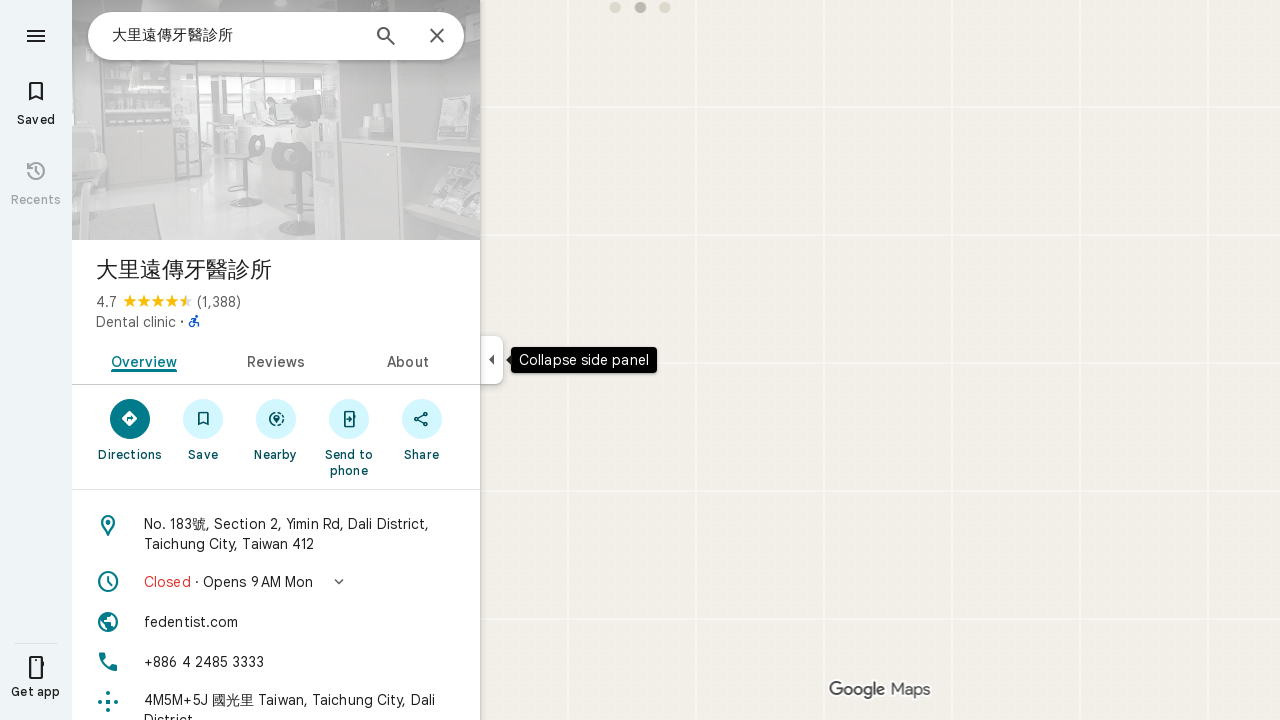

--- FILE ---
content_type: text/javascript; charset=UTF-8
request_url: https://www.google.com/maps/_/js/k=maps.m.en.THocS5ww7vc.2021.O/ck=maps.m.vVDp-CU31x4.L.W.O/am=5AAASAIQ/rt=j/d=1/exm=Fm2MUd,JxdeQb,LsiLPd,Q6fY6e,SuCOhe,a,b,b8h8i,cQ25Ub,ds,dw,dwi,en,enr,ep,jF2zFd,kUWD8d,log,lp,mmm,mo,nrw,ob,obp,owc,per,ppl,pwd,sc,sc2,smi,smr,sp,std,stx,ti,uA7o6c,vcr,vd,vlg,vwr,wrc/ed=1/rs=ACT90oE06KdwuPXUOi3_cuelS8nvOwBc-w/ee=EmZ2Bf:zr1jrb;Jcvnlc:Fm2MUd;JsbNhc:Xd8iUd;K5nYTd:ZDZcre;LBgRLc:XVMNvd;LEikZe:byfTOb,lsjVmc;NJ1rfe:qTnoBf;NPKaK:PVlQOd;Pjplud:PoEs9b;QGR0gd:Mlhmy;SNUn3:ZwDk9d;ScI3Yc:e7Hzgb;Uvc8o:VDovNc;YIZmRd:A1yn5d;Zmbpue:Evvy6c;cEt90b:ws9Tlc;dIoSBb:SpsfSb;dowIGb:ebZ3mb;eBAeSb:zbML3c;iFQyKf:vfuNJf;lOO0Vd:OTA3Ae;oGtAuc:sOXFj;qafBPd:ovKuLd;qddgKe:xQtZb;ugi2Tb:fRlxLd;wR5FRb:siKnQd;yxTchf:KUM7Z/m=Evvy6c,Zmbpue,WAcdn?cb=M
body_size: 744
content:
"use strict";this._=this._||{};(function(_){var window=this;
try{
_.Id("Evvy6c");
var qrb=function(a){switch(a){case 1:return 1;case 2:return 2;case 3:return 3;case 4:return 4;case 5:return 5;case 6:return 6;case 7:return 7}},rrb={cGb:_.cFa};
_.cg(_.mXa,class extends _.Lp{static yc(){return{service:{Ha:_.AF,gza:_.B2a}}}constructor(a){super();this.Ha=a.service.Ha;this.gza=a.service.gza}run(a){if(a.AUa)rrb.cGb(a.AUa,{target:"_blank"});else{const b=new _.OF(this.Ha.Za(),this.gza.yb.get());_.MF(b,a.eFb,qrb(a.Vu),void 0,void 0,!1,!0);_.wv(a.flow,_.NF(b));a.QB&&_.rv(_.uv(_.NF(b)),a.QB.O);_.HF(a.flow);this.Ha.Ub(b.rb(),a.flow)}}});
_.Jd();
}catch(e){_._DumpException(e)}
try{
_.Id("Zmbpue");
_.z2a=new _.Sf(_.yUa);
_.Jd();
}catch(e){_._DumpException(e)}
try{
_.srb=function(a,b){return _.u(a,1,b)};
}catch(e){_._DumpException(e)}
try{
_.Id("WAcdn");
var Drb=function(){var a=_.ri(_.oi()).toString();({fCe:f="google.rwl",GHe:e="rw_script",Uia:d="",LIb:c=!1,ACe:b=null}={LIb:xrb});var b,c,d,e,f;yrb||(yrb=_.On(),zrb=_.$g("SCRIPT"),zrb.id=e,_.Mra(f,()=>yrb.resolve(new Arb)),_.od(zrb,_.gd(b??(c?Brb:Crb),new Map([["key","AIzaSyAQiTKe3tivKXammrJ6ov6u8E7KwZPNFss"],["authuser",a],["hl","en"],["callback",f],["extra_params",d]]))),_.GBa(document.head,zrb));return yrb.promise},xrb=!!(_.lj[1]&4);var yrb=null,zrb=null,Brb=(0,_.fd)`https://maps-api-reviews-dev.corp.google.com/maps/api/js/reviews`,Crb=(0,_.fd)`https://www.google.com/maps/api/js/reviews`,Arb=class{createPublishReviewFlow(a,{initialRating:b,attribution:c,entryPoint:d,skipEditReviewConfirmation:e=!1,contributeMore:f,showFollowOnFlow:g=!1,skipThankYouPage:h=!1,addPhotoType:l=3}={}){const m=_.kza(_.hd("Yllh3e"),_.trb)?.Hf();return google.places.reviews.createPublishReviewFlow({placeId:a,initialRating:b,attribution:c,entryPoint:d,
skipEditReviewConfirmation:e,contributeMore:f,showFollowOnFlow:g,skipThankYouPage:h,addPhotoType:l,basePageEventIdJspb:m})}};var Frb=function(a,b,c,d,e,f,g,h){h={skipEditReviewConfirmation:!0,showFollowOnFlow:!0,skipThankYouPage:!!h,contributeMore:"shownoaction",addPhotoType:1};e&&(h.initialRating=e);d&&(h.attribution=d);g!==void 0&&(h.entryPoint=g);const l=b.createPublishReviewFlow(c,h),m=_.PF(_.q.ka.exb),n=_.PF(_.q.ka.fxb),p=_.PF(_.q.ka.cxb);m.appendChild(n);m.appendChild(p);_.Tg(r=>{r.Oy(m)});f&&(l.addListener("publish",r=>{Erb(!0,n,f,r)}),l.addListener("cancel",()=>{Erb(!1,p,f)}),l.addListener("contributemore",()=>
{const r=new _.Gg(_.yg(),"review_contribute_more");l.end();a.JB.run({flow:r,Vu:3,QB:_.q.ka.dxb});r.done("main-actionflow-branch")}),l.addListener("contributoridentityupdated",r=>{r=r.updatedContributorIdentity;var w=_.srb(new _.Qya,r.displayName);w=_.u(w,2,r.photoUrl);w=_.u(w,3,r.obfuscatedGaiaId);_.Fgb=_.u(w,4,r.identityToken)}))},Erb=function(a,b,c,d){_.Tg(f=>{f.Ej(b,3)});const e=new _.Gg(_.yg(),"review_publish");c&&c(a,e,d);e.done("main-actionflow-branch")};
_.cg(_.sZa,class extends _.Lp{static yc(){return{service:{JB:_.z2a}}}constructor(a){super();this.JB=a.service.JB}load(a,b,c,d,e,f){Drb().then(g=>{Frb(this,g,a,b,c,d,e,f)})}});
_.Jd();
}catch(e){_._DumpException(e)}
}).call(this,this._);
// Google Inc.


--- FILE ---
content_type: text/javascript; charset=UTF-8
request_url: https://www.google.com/maps/_/js/k=maps.m.en.THocS5ww7vc.2021.O/ck=maps.m.vVDp-CU31x4.L.W.O/am=5AAASAIQ/rt=j/d=1/exm=JxdeQb,LsiLPd,Q6fY6e,SuCOhe,a,b,b8h8i,cQ25Ub,ds,dw,dwi,en,enr,ep,jF2zFd,kUWD8d,log,lp,mmm,mo,nrw,ob,owc,per,ppl,pwd,sc,sc2,smi,smr,sp,std,stx,ti,uA7o6c,vcr,vd,vlg,vwr,wrc/ed=1/rs=ACT90oE06KdwuPXUOi3_cuelS8nvOwBc-w/ee=EmZ2Bf:zr1jrb;Jcvnlc:Fm2MUd;JsbNhc:Xd8iUd;K5nYTd:ZDZcre;LBgRLc:XVMNvd;LEikZe:byfTOb,lsjVmc;NJ1rfe:qTnoBf;NPKaK:PVlQOd;Pjplud:PoEs9b;QGR0gd:Mlhmy;SNUn3:ZwDk9d;ScI3Yc:e7Hzgb;Uvc8o:VDovNc;YIZmRd:A1yn5d;Zmbpue:Evvy6c;cEt90b:ws9Tlc;dIoSBb:SpsfSb;dowIGb:ebZ3mb;eBAeSb:zbML3c;iFQyKf:vfuNJf;lOO0Vd:OTA3Ae;oGtAuc:sOXFj;qafBPd:ovKuLd;qddgKe:xQtZb;ugi2Tb:fRlxLd;wR5FRb:siKnQd;yxTchf:KUM7Z/m=Fm2MUd?cb=M
body_size: -413
content:
"use strict";this._=this._||{};(function(_){var window=this;
try{
_.Id("Fm2MUd");
var Grb=function(a,b,c,d=()=>{},e){b&&_.Eg(_.mq,"entity-mutated",c,{kb:a});e?d(b,c,e.starRating,e.reviewText):d(b,c)};_.cg(_.pXa,class extends _.Lp{async run(a){(await _.CGa(_.Dka(this,{service:{UMb:_.sZa}}))).service.UMb.load(a.placeId,a.attribution,a.initialRating,(b,c,d)=>{Grb(a.kb,b,c,a.callback,d)},a.entryPoint,a.skipThankYouPage)}});
_.Jd();
}catch(e){_._DumpException(e)}
}).call(this,this._);
// Google Inc.
